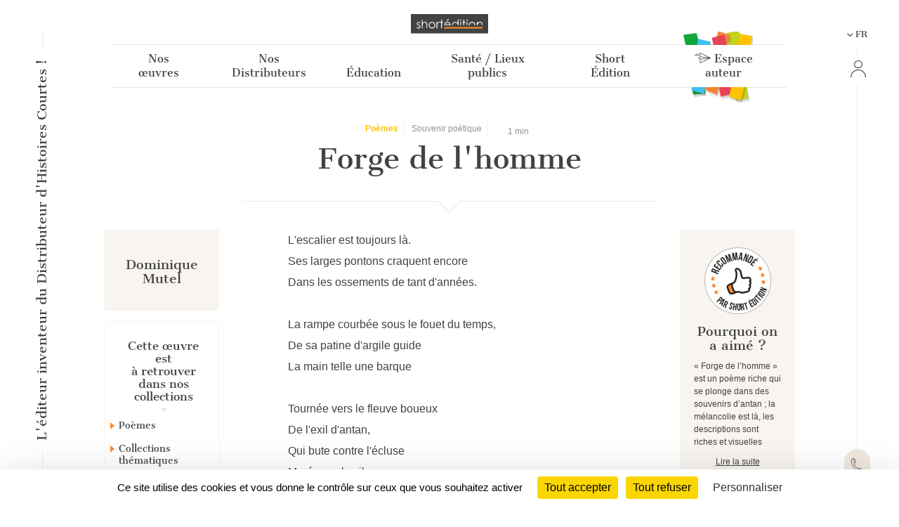

--- FILE ---
content_type: text/html; charset=UTF-8
request_url: https://short-edition.com/fr/oeuvre/forge-de-lhomme
body_size: 58800
content:
<!DOCTYPE html>
<!--[if lt IE 7]><html dir="ltr" lang="fr" class="no-js ie6 oldie"><![endif]-->
<!--[if IE 7]><html dir="ltr" lang="fr" class="no-js ie7 oldie"><![endif]-->
<!--[if IE 8]><html dir="ltr" lang="fr" class="no-js ie8 oldie"><![endif]-->
<!--[if IE 9]><html dir="ltr" lang="fr" class="no-js ie9 oldie"><![endif]-->
<!--[if (gt IE 9)|!(IE)]><!-->
<html dir="ltr" lang="fr" class="no-js"><!--<![endif]-->
<head>
                            
            
                        <!-- Google tag (gtag.js) -->
            <script async src="https://www.googletagmanager.com/gtag/js?id=G-2FQYMJ2540"></script>
            <script>
                window.dataLayer = window.dataLayer || [];

                function gtag() {
                    dataLayer.push(arguments);
                }

                gtag('js', new Date());

                gtag('config', 'G-2FQYMJ2540');
            </script>
            
    <meta charset="UTF-8">
            <meta http-equiv="Content-Security-Policy" content="
                default-src 'self' https: chrome-extension: file: gap:  data:  *.facebook.com short-edition.com.wip  *.short-edition.com:8007;
                object-src 'self'  https:;
                script-src 'self' https: 'unsafe-eval' 'unsafe-inline' chrome-extension: file: gap:  data:  *.facebook.net *.twitter.com *.short-edition.com *.google-analytics.com *.disqus.com *.jquery.com short-edition.com.wip *.short-edition.com:8007;
                connect-src *;
                style-src 'self' https: 'unsafe-inline' chrome-extension: file: gap: data: *.short-edition.com short-edition.com.wip *.short-edition.com:8007;
                img-src 'self' https: chrome-extension: file: gap: data:  *.short-edition.com *.google-analytics.com http://s3-eu-west-1.amazonaws.com short-edition.com.wip *.short-edition.com:8007;
                font-src 'self' https: *.short-edition.com short-edition.com.wip *.short-edition.com:8007;
                media-src 'self' https: *.short-edition.com *.short-edition.com.wip *.short-edition.com:8007 data: blob: filesystem:;">
    
        
    <title>    
    L&#039;œuvre Forge de l&#039;homme par l&#039;auteur Dominique Mutel, disponible en ligne depuis 4 ans et 8 mois - L'escalier est toujours là     - Short Édition</title>

    <link rel="shortcut icon" href="/favicon.ico">

    <meta name="description" content="    
    À lire en ligne gratuitement sur Short Édition : Forge de l&#039;homme par Dominique Mutel depuis 4 ans. Vous aimez
                    ? Votez pour cette œuvre !
                
     - Short Édition">
                    <meta property="fb:app_id" content="210894342257653">
        <meta property="fb:admins" content="1536397056">     
            <meta name="twitter:card" content="summary">
        <meta name="twitter:site" content="@short_edition">
    
            <meta property="og:site_name" content="Short Édition">
<meta property="og:locale" content="fr">
<meta property="og:type" content="article">
<meta property="og:title" content="Forge de l&#039;homme">
<meta property="og:url" content="app.request.uri">
<meta property="og:image" content="https://cdn8.short-edition.com/images/visuels/og-poetik-2.jpg">
<meta property="og:description" content="L'escalier est toujours là.&nbsp; Ses larges pontons craquent encore&nbsp; Dans les ossements de tant d'années.&nbsp; &nbsp; La rampe courbée sous le fouet du temps,&nbsp; De sa patine d'argile guide&nbsp; La main telle une">
<meta property="article:published_time" content="2021-05-12T08:30:10+02:00">
<meta property="article:author" content="Dominique Mutel">
<meta property="article:section" content="Poèmes">

        <meta name="viewport" content="width=device-width, initial-scale=1.0">
    <meta name="HandheldFriendly" content="true">
    <meta name="MobileOptimized" content="320">

    <link rel="manifest" href="/site.webmanifest">
    <!-- iPhone(first generation or 2G), iPhone 3G, iPhone 3GS -->
    <link rel="apple-touch-icon" sizes="57x57" href="apple-touch-icon.png">
    <!-- iPad and iPad mini @1x -->
    <link rel="apple-touch-icon" sizes="76x76" href="/icon-phone/apple-touch-icon-76x76.png">
    <!-- iPhone 4, iPhone 4s, iPhone 5, iPhone 5c, iPhone 5s, iPhone 6, iPhone 6s, iPhone 7, iPhone 7s, iPhone8 -->
    <link rel="apple-touch-icon" sizes="120x120" href="/icon-phone/apple-touch-icon-120x120.png">
    <!-- iPad and iPad mini @2x -->
    <link rel="apple-touch-icon" sizes="152x152" href="/icon-phone/apple-touch-icon-152x152.png">
    <!-- iPad Pro -->
    <link rel="apple-touch-icon" sizes="167x167" href="/icon-phone/apple-touch-icon-167x167.png">
    <!-- iPhone X, iPhone 8 Plus, iPhone 7 Plus, iPhone 6s Plus, iPhone 6 Plus -->
    <link rel="apple-touch-icon" sizes="180x180" href="/icon-phone/apple-touch-icon-180x180.png">
    <!-- Android Devices High Resolution -->
    <link rel="icon" sizes="192x192" href="/icon-phone/android-icon-hd.png">
    <!-- Android Devices Normal Resolution -->
    <link rel="icon" sizes="128x128" href="/android-icon.png">

        <meta name="msapplication-config" content="none">

        <base target="_parent">

    <link rel="stylesheet" href="https://cdn6.short-edition.com/build/5073.bfabbb8c.css"><link rel="stylesheet" href="https://cdn8.short-edition.com/build/common.8de4741a.css">
            <link rel="stylesheet" href="https://cdn6.short-edition.com/build/1139.fa9c4c04.css"><link rel="stylesheet" href="https://cdn4.short-edition.com/build/8770.768d938d.css">
    
    
    <!-- HTML5 Shim and Respond.js IE8 support of HTML5 elements and media queries -->
    <!-- WARNING: Respond.js doesn't work if you view the page via file:// -->
    <!--[if lt IE 9]>
    <script src="https://oss.maxcdn.com/html5shiv/3.7.3/html5shiv.min.js"></script>
    <script src="https://oss.maxcdn.com/respond/1.4.2/respond.min.js"></script>
    <![endif]-->

                        <script src="https://cdn3.short-edition.com/js/tarteaucitronjs/tarteaucitron.js"></script>
            <script>
                tarteaucitronForceLanguage = 'fr';
                tarteaucitron.init({
                    'bodyPosition': 'top',
                    'orientation': 'bottom',
                    'showIcon': false,
                    'adblocker': true,
                    'removeCredit': true,
                });

                (tarteaucitron.job = tarteaucitron.job || []).push('youtube');
                (tarteaucitron.job = tarteaucitron.job || []).push('facebook');
                (tarteaucitron.job = tarteaucitron.job || []).push('twitter');
                (tarteaucitron.job = tarteaucitron.job || []).push('googletagmanager');
                (tarteaucitron.job = tarteaucitron.job || []).push('matomo');

                tarteaucitron.userInterface.openAlert();
            </script>
                    <script>
        (function(ss, ex) {
            window.ldfdr = window.ldfdr || function() {
                (ldfdr._q = ldfdr._q || []).push([].slice.call(arguments));
            };
            (function(d, s) {
                fs = d.getElementsByTagName(s)[0];

                function ce(src) {
                    var cs = d.createElement(s);
                    cs.src = src;
                    cs.async = 1;
                    fs.parentNode.insertBefore(cs, fs);
                }

                ce('https://sc.lfeeder.com/lftracker_v1_' + ss + (ex ? '_' + ex : '') + '.js');
            })(document, 'script');
        })('lAxoEaKRKev4OYGd');
    </script>

    </head>

<body class="site site-page ">
                    



<header class="header-main-menu nav-tool d-none d-lg-block " id="header">
    <div class="left-menu-bar">
                    <div id="fleche-haut">
                <a href="#header">
                    <span class="icon-f2-r"></span>
                </a>
            </div>
                            <div class="accroche ">
                    <h3>L'éditeur inventeur du Distributeur d'Histoires Courtes !</h3>
                </div>
                                        <div class="hamburger">
                                            <button type="button" class="navbar-toggle NavbarLang" data-bs-toggle="collapse" data-bs-target=".navbar-collapse">
                            <i class="fa-solid fa-bars fa-inverse"></i>
                        </button>
                                    </div>
                        </div>

            <div class="center-menu">
            <div id="header-top" >
                                    <a href="/fr/" class="logo-head" title="Accueil">
                        <img class="img-fluid" src="https://cdn7.short-edition.com/images/logos/logo-2020.svg" alt="Logo Short Édition" width="110">
                    </a>
                
                
                                    <h1 class="accroche">L'éditeur inventeur du Distributeur d'Histoires Courtes !</h1>
                
                                    <div class="collapse navbar-header-menu navbar-collapse">
                        <div class="visible-xs">
                                                    </div>
                    </div>
                
                    
            <nav class="general">
            <ul class="general-main">
                                                        
                    <li class="menu-button ">
                        <a class="menu-button" href="#">
                            Nos œuvres
                        </a>
                                                <div class="general-tab ">
                            <div class="menu-centre row">
                                                                    <ul class="lvl-1 col-4">
                                                                                    <li>
                                                                                                                                                <a class="lvl-1-titre " href="/fr/p/nos-collections">
                                                    Nos collections générales
                                                </a>
                                            </li>
                                                                                                                    </ul>
                                                                    <ul class="lvl-1 col-4">
                                                                                    <li>
                                                                                                                                                <a class="lvl-1-titre " href="/fr/p/nos-collections-thematiques">
                                                    Nos collections thématiques
                                                </a>
                                            </li>
                                                                                                                    </ul>
                                                                    <ul class="lvl-1 col-4">
                                                                                    <li>
                                                                                                                                                <a class="lvl-1-titre " href="/fr/p/personnalisation-des-contenus">
                                                    Personnalisation des contenus
                                                </a>
                                            </li>
                                                                                                                    </ul>
                                                            </div>
                        </div>
                    
                    </li>
                                                        
                    <li class="menu-button ">
                        <a class="menu-button" href="#">
                            Nos Distributeurs
                        </a>
                                                <div class="general-tab ">
                            <div class="menu-centre row">
                                                                    <ul class="lvl-1 col-4">
                                                                                    <li>
                                                                                                                                                <a class="lvl-1-titre " href="/fr/le-distributeur-d-histoires-courtes-dhc">
                                                    <div class='d-flex'><i class='icon-products icon-dhc1'></i><span class='ms-3 text-start'>Le Distributeur<br> d'Histoires Courtes</span></div>
                                                </a>
                                            </li>
                                                                                                                    </ul>
                                                                    <ul class="lvl-1 col-4">
                                                                                    <li>
                                                                                                                                                <a class="lvl-1-titre " href="/fr/le-cub-edito">
                                                    <i class='icon-products icon-cube me-2'></i>&nbsp;Le Cub'Édito
                                                </a>
                                            </li>
                                                                                                                    </ul>
                                                                    <ul class="lvl-1 col-4">
                                                                                    <li>
                                                                                                                                                <a class="lvl-1-titre " href="/fr/le-distributeur-dhistoires-courtes-numerique">
                                                    <i class="icon-products icon-dhcn me-2"></i>&nbsp;Le Numérique
                                                </a>
                                            </li>
                                                                                                                    </ul>
                                                            </div>
                        </div>
                    
                    </li>
                                                        
                    <li class="menu-button ">
                        <a class="menu-button" href="#">
                            Éducation
                        </a>
                                                <div class="general-tab ">
                            <div class="menu-centre row">
                                                                    <ul class="lvl-1 col-4">
                                                                                    <li>
                                                                                                                                                <a class="lvl-1-titre " href="/fr/p/partenaires-de-l-education-nationale">
                                                    De l’école à l’université
                                                </a>
                                            </li>
                                                                                                                    </ul>
                                                                    <ul class="lvl-1 col-4">
                                                                                    <li>
                                                                                                                                                <a class="lvl-1-titre " href="/fr/p/notre-action-avec-les-mediatheques">
                                                    Avec les médiathèques
                                                </a>
                                            </li>
                                                                                                                    </ul>
                                                                    <ul class="lvl-1 col-4">
                                                                                    <li>
                                                                                                                                                <a class="lvl-1-titre " href="/fr/p/lecture-comprehension">
                                                    <div class='text-start'>Lecture, Écriture <br>créative & Inclusion</div>
                                                </a>
                                            </li>
                                                                                                                    </ul>
                                                            </div>
                        </div>
                    
                    </li>
                                                        
                    <li class="menu-button ">
                        <a class="menu-button" href="#">
                            Santé / Lieux publics
                        </a>
                                                <div class="general-tab ">
                            <div class="menu-centre row">
                                                                    <ul class="lvl-1 col-4">
                                                                                    <li>
                                                                                                                                                <a class="lvl-1-titre " href="/fr/p/a-lhopital">
                                                    A l’hôpital 
                                                </a>
                                            </li>
                                                                                                                    </ul>
                                                                    <ul class="lvl-1 col-4">
                                                                                    <li>
                                                                                                                                                <a class="lvl-1-titre " href="/fr/p/transports">
                                                    Dans les transports
                                                </a>
                                            </li>
                                                                                                                    </ul>
                                                                    <ul class="lvl-1 col-4">
                                                                                    <li>
                                                                                                                                                <a class="lvl-1-titre " href="/fr/p/salles-dattente">
                                                    Dans d’autres lieux
                                                </a>
                                            </li>
                                                                                                                    </ul>
                                                            </div>
                        </div>
                    
                    </li>
                                                        
                    <li class="menu-button ">
                        <a class="menu-button" href="#">
                            Short Édition
                        </a>
                                                <div class="general-tab ">
                            <div class="menu-centre row">
                                                                    <ul class="lvl-1 col-4">
                                                                                    <li>
                                                                                                                                                <a class="lvl-1-titre " href="/fr/p/qui-sommes-nous">
                                                    Qui sommes-nous ?
                                                </a>
                                            </li>
                                                                                                                    </ul>
                                                                    <ul class="lvl-1 col-4">
                                                                                    <li>
                                                                                                                                                <a class="lvl-1-titre " href="/fr/p/auteurs-et-autrices">
                                                    Autrices et auteurs
                                                </a>
                                            </li>
                                                                                                                    </ul>
                                                                    <ul class="lvl-1 col-4">
                                                                                    <li>
                                                                                                                                                <a class="lvl-1-titre " href="/fr/p/lequipe">
                                                    L'équipe
                                                </a>
                                            </li>
                                                                                                                    </ul>
                                                                    <ul class="lvl-1 col-4">
                                                                                    <li>
                                                                                                                                                <a class="lvl-1-titre " href="/fr/p/short-edition-une-entreprise-a-mission">
                                                    Entreprise à mission
                                                </a>
                                            </li>
                                                                                                                    </ul>
                                                                    <ul class="lvl-1 col-4">
                                                                                    <li>
                                                                                                                                                <a class="lvl-1-titre " href="/fr/presse">
                                                    Espace Presse
                                                </a>
                                            </li>
                                                                                                                    </ul>
                                                                    <ul class="lvl-1 col-4">
                                                                                    <li>
                                                                                                                                                <a class="lvl-1-titre " href="/fr/contact">
                                                    Contact
                                                </a>
                                            </li>
                                                                                                                    </ul>
                                                            </div>
                        </div>
                    
                    </li>
                                                <li class="menu-button bt-soumettre">
                                            <a href="/fr/soumettre" class="soumettre menu-button" title="Espace auteur">
                            <span class="icon icon-icon-send"></span>
                            Espace auteur
                        </a>
                                    </li>

            </ul>
        </nav>
                </div>
        </div>
    
    <div class="right-menu-bar">
        
<div class="right1">
    
                
    
            <div class="pb-2">
            

    <div class="dropdown">
        <button class="bt-collapse bt-lang" data-bs-toggle="collapse" type="button" data-target-menu="dropdown-language">
                                                                                                            <span class="icon-f3-b d-none d-lg-inline-block"></span> &nbsp;
                        <span class="txt">FR</span>
                                                        </button>
        <ul class="dropdown-menu2 dropdown-language" data-parent="#accordion-language">
                                                <li class="nav-item ">
                                                                                                    <a class="nav-link" href="https://short-edition.com/en/?uplg">English</a>
                    </li>
                                    <li class="nav-item active">
                                                                                                    <a class="nav-link" href="https://short-edition.com/fr/?uplg">Français</a>
                    </li>
                                    </ul>
    </div>

        </div>
    
    
    

    <div class="card-nav">
        <div class="card-header-nav">
            <a class="login" href="/fr/login" title="Cliquez ici pour Se connecter">
                <span class="icon icon-compte"></span>
                <span class="txt d-block d-md-none">Se connecter</span>
            </a>
        </div>
            </div>
</div>

        <div class="right2 btn-contact">
        <a href="/fr/contact" title="Comment pouvons-nous vous aider ?">
            <span class="icon-phone"></span>
        </a>
    </div>


    <div class="right4">
        <div class="footer-social-networks footer-social-networks-fr">
    <a target="_blank" href="https://www.linkedin.com/company/shortedition/" class="linkedin" title="Suivez-nous sur Linkedin">
        <span class="icon-linkedin"></span>
    </a>
    <a target="_blank" href="https://www.instagram.com/shortedition/" class="instagram" title="Suivez-nous sur Instagram">
        <span class="icon-insta"></span>
    </a>
    <a target="_blank" href="https://www.tiktok.com/@shortedition" class=tiktok title="Suivez-nous sur TikTok">
        <span class="icon-tiktok"></span>
    </a>
    <a target="_blank" href="https://www.facebook.com/ShortEdition/" class="facebook" title="Suivez-nous sur Facebook">
        <span class="icon-facebook"></span>
    </a>
</div>

    </div>
    </div>

</header>

<div class="header2-parent d-lg-none">
    <header class="nav-tool " id="header2">
        <div class="head-mobil">
            <button class="hamburger hamburger--elastic " type="button" aria-label="menu" data-bs-toggle="collapse" data-bs-target="#nav-mobile" aria-expanded="false">
                <span class="hamburger-box">
                    <span class="hamburger-inner"></span>
                </span>
            </button>
                                <a href="/fr/" class="logo-head" title="Accueil">
                        <img class="img-fluid" src="https://cdn7.short-edition.com/images/logos/logo-2020.svg" alt="Logo Short Édition" width="110">
                    </a>
                
                            <div class="head-picto-dys">
                    
                                    </div>
                    </div>
        
                            <nav class="nav-mobil collapse" id="nav-mobile">
                                        
            
            
                <div class="card-nav">
                    <div class="card-header-nav" id="headingStaticPagecolumn-1">
                        <button class="btn btn-link collapsed" data-bs-toggle="collapse" data-bs-target="#collapseStaticPagecolumn-1" aria-expanded="true" aria-controls="collapseStaticPagecolumn-1">
                            <span class="txt">
                                Nos œuvres
                                <span class="icon-f3-t"></span>
                            </span>
                        </button>
                    </div>

                    <div id="collapseStaticPagecolumn-1" class="collapse menu-arrow" aria-labelledby="headingStaticPagecolumn-1">
                        <div class="accordion accordion-flush" id="accordionFlushcolumn-1">
                                                                                                                                                                                                                                                            <a class="lvl-1 " href="/fr/p/nos-collections">
                                            Nos collections générales
                                        </a>
                                                                    
                                                                                                                                                                                                                                                            <a class="lvl-1 " href="/fr/p/nos-collections-thematiques">
                                            Nos collections thématiques
                                        </a>
                                                                    
                                                                                                                                                                                                                                                            <a class="lvl-1 " href="/fr/p/personnalisation-des-contenus">
                                            Personnalisation des contenus
                                        </a>
                                                                    
                                                    </div>
                    </div>
                </div>
            
                <div class="card-nav">
                    <div class="card-header-nav" id="headingStaticPagecolumn-2">
                        <button class="btn btn-link collapsed" data-bs-toggle="collapse" data-bs-target="#collapseStaticPagecolumn-2" aria-expanded="true" aria-controls="collapseStaticPagecolumn-2">
                            <span class="txt">
                                Nos Distributeurs
                                <span class="icon-f3-t"></span>
                            </span>
                        </button>
                    </div>

                    <div id="collapseStaticPagecolumn-2" class="collapse menu-arrow" aria-labelledby="headingStaticPagecolumn-2">
                        <div class="accordion accordion-flush" id="accordionFlushcolumn-2">
                                                                                                                                                                                                                                                            <a class="lvl-1 " href="/fr/le-distributeur-d-histoires-courtes-dhc">
                                            <div class='d-flex'><i class='icon-products icon-dhc1'></i><span class='ms-3 text-start'>Le Distributeur<br> d'Histoires Courtes</span></div>
                                        </a>
                                                                    
                                                                                                                                                                                                                                                            <a class="lvl-1 " href="/fr/le-cub-edito">
                                            <i class='icon-products icon-cube me-2'></i>&nbsp;Le Cub'Édito
                                        </a>
                                                                    
                                                                                                                                                                                                                                                            <a class="lvl-1 " href="/fr/le-distributeur-dhistoires-courtes-numerique">
                                            <i class="icon-products icon-dhcn me-2"></i>&nbsp;Le Numérique
                                        </a>
                                                                    
                                                    </div>
                    </div>
                </div>
            
                <div class="card-nav">
                    <div class="card-header-nav" id="headingStaticPagecolumn-4">
                        <button class="btn btn-link collapsed" data-bs-toggle="collapse" data-bs-target="#collapseStaticPagecolumn-4" aria-expanded="true" aria-controls="collapseStaticPagecolumn-4">
                            <span class="txt">
                                Éducation
                                <span class="icon-f3-t"></span>
                            </span>
                        </button>
                    </div>

                    <div id="collapseStaticPagecolumn-4" class="collapse menu-arrow" aria-labelledby="headingStaticPagecolumn-4">
                        <div class="accordion accordion-flush" id="accordionFlushcolumn-4">
                                                                                                                                                                                                                                                            <a class="lvl-1 " href="/fr/p/partenaires-de-l-education-nationale">
                                            De l’école à l’université
                                        </a>
                                                                    
                                                                                                                                                                                                                                                            <a class="lvl-1 " href="/fr/p/notre-action-avec-les-mediatheques">
                                            Avec les médiathèques
                                        </a>
                                                                    
                                                                                                                                                                                                                                                            <a class="lvl-1 " href="/fr/p/lecture-comprehension">
                                            <div class='text-start'>Lecture, Écriture <br>créative & Inclusion</div>
                                        </a>
                                                                    
                                                    </div>
                    </div>
                </div>
            
                <div class="card-nav">
                    <div class="card-header-nav" id="headingStaticPagecolumn-3">
                        <button class="btn btn-link collapsed" data-bs-toggle="collapse" data-bs-target="#collapseStaticPagecolumn-3" aria-expanded="true" aria-controls="collapseStaticPagecolumn-3">
                            <span class="txt">
                                Santé / Lieux publics
                                <span class="icon-f3-t"></span>
                            </span>
                        </button>
                    </div>

                    <div id="collapseStaticPagecolumn-3" class="collapse menu-arrow" aria-labelledby="headingStaticPagecolumn-3">
                        <div class="accordion accordion-flush" id="accordionFlushcolumn-3">
                                                                                                                                                                                                                                                            <a class="lvl-1 " href="/fr/p/a-lhopital">
                                            A l’hôpital 
                                        </a>
                                                                    
                                                                                                                                                                                                                                                            <a class="lvl-1 " href="/fr/p/transports">
                                            Dans les transports
                                        </a>
                                                                    
                                                                                                                                                                                                                                                            <a class="lvl-1 " href="/fr/p/salles-dattente">
                                            Dans d’autres lieux
                                        </a>
                                                                    
                                                    </div>
                    </div>
                </div>
            
                <div class="card-nav">
                    <div class="card-header-nav" id="headingStaticPagecolumn-5">
                        <button class="btn btn-link collapsed" data-bs-toggle="collapse" data-bs-target="#collapseStaticPagecolumn-5" aria-expanded="true" aria-controls="collapseStaticPagecolumn-5">
                            <span class="txt">
                                Short Édition
                                <span class="icon-f3-t"></span>
                            </span>
                        </button>
                    </div>

                    <div id="collapseStaticPagecolumn-5" class="collapse menu-arrow" aria-labelledby="headingStaticPagecolumn-5">
                        <div class="accordion accordion-flush" id="accordionFlushcolumn-5">
                                                                                                                                                                                                                                                            <a class="lvl-1 " href="/fr/p/qui-sommes-nous">
                                            Qui sommes-nous ?
                                        </a>
                                                                    
                                                                                                                                                                                                                                                            <a class="lvl-1 " href="/fr/p/auteurs-et-autrices">
                                            Autrices et auteurs
                                        </a>
                                                                    
                                                                                                                                                                                                                                                            <a class="lvl-1 " href="/fr/p/lequipe">
                                            L'équipe
                                        </a>
                                                                    
                                                                                                                                                                                                                                                            <a class="lvl-1 " href="/fr/p/short-edition-une-entreprise-a-mission">
                                            Entreprise à mission
                                        </a>
                                                                    
                                                                                                                                                                                                                                                            <a class="lvl-1 " href="/fr/presse">
                                            Espace Presse
                                        </a>
                                                                    
                                                                                                                                                                                                                                                            <a class="lvl-1 " href="/fr/contact">
                                            Contact
                                        </a>
                                                                    
                                                    </div>
                    </div>
                </div>
                    
        <div class="card-nav">
            <div class="card-header-nav">
                                        <a href="/fr/soumettre" class="soumettre menu-button" title="Espace auteur">
                            <span class="icon icon-icon-send"></span>
                            Espace auteur
                        </a>
                    
            </div>
        </div>

    
                    
    

    <div class="card-nav">
        <div class="card-header-nav">
            <a class="login" href="/fr/login" title="Cliquez ici pour Se connecter">
                <span class="icon icon-compte"></span>
                <span class="txt d-block d-md-none">Se connecter</span>
            </a>
        </div>
            </div>

    

    <div class="card-nav">
        <div class="card-header-nav" id="headingTwo">
            <button class="btn btn-link collapsed" data-bs-toggle="collapse" type="button" data-bs-target="#collapseTwo" aria-expanded="false" aria-controls="collapseTwo">
                <span class="icon icon-icon-loc"></span>
                                                                                                                <span class="icon-f3-b d-none d-lg-inline-block"></span> &nbsp;
                        <span class="txt">FR</span>
                                                
                <span class="icon-f3-t"></span>
            </button>
        </div>
        <ul id="collapseTwo" class="navbar-nav collapse menu-arrow" aria-labelledby="headingTwo" data-parent="#accordion">
                                                <li class="nav-item ">
                                                                                                    <a class="nav-link" href="https://short-edition.com/en/?uplg">English</a>
                    </li>
                                    <li class="nav-item active">
                                                                                                    <a class="nav-link" href="https://short-edition.com/fr/?uplg">Français</a>
                    </li>
                            
        </ul>
    </div>


                            </nav>

            </header>

    </div>

    
                    <section class="actualite lang-home container-xl">
                                    

<div class="mode-zen lang article-poetik">
    <article class="single oeuvre-poetik ">
        <div class="head-article">
            <div class="row justify-content-center">
                <div class="col-12 col-xl-7 titre-single text-center">
                    <div class="content-tag">
                                                    <span class="label txt-poetik">
                                                                    <b class="txt-poetik">    Poèmes
</b>
                                                            </span>
                                <span class="label">
                    Souvenir poétique
            </span>
    <span class="label d-inline-flex align-items-center">
        <i class="fa-regular fa-clock"></i>&nbsp;1&nbsp;min</span>


                                                                                                </div>

                    <h1 class="pb-3 force-break-word">Forge de l'homme</h1>

                    <div class="titre d-block d-xl-none">
                                                                            <a href="                            /fr/auteur/ro94
            ">
                                <h2>Dominique Mutel</h2>                            </a>
                                            </div>
                </div>
            </div>

            <div class="row justify-content-md-center ligne-oeuvre">
                <div class="col-xl-8 col-lg-12">
                    <div class="ligne-triangle"></div>
                </div>
            </div>

                            <div class="d-block d-md-none text-center pb-4">
                                                                                                                <div class="recom comment">
                                    <img class="img-fluid" src="https://cdn1.short-edition.com/images/site/recommended-fr.png" alt="Recommandé">
                                                                            <h2 class="titre">Pourquoi on a aimé ?</h2>
                                        <p>« Forge de l’homme » est un poème riche qui se plonge dans des souvenirs d’antan ; la mélancolie est là, les descriptions sont riches et visuelles</p>
                                        <div class="lire-plus">
                                            <span class="js-tips-click" data-bs-content="« Forge de l’homme » est un poème riche qui se plonge dans des souvenirs d’antan ; la mélancolie est là, les descriptions sont riches et visuelles. C’est aussi un poème qui invite à être relu afin de mieux saisir ces descriptions, peut-être à dépasser notre première impression pour décrypter tous les clins d’œil fait à nos souvenirs d&#039;enfance..." data-bs-placement="bottom" tabindex="0">
                                                Lire la suite
                                            </span>
                                        </div>
                                                                    </div>
                                                    
                </div>
            
            <div class="row">
                                    <div class="col-xl-2 col-lg-12 content-column content-column d-none d-xl-block">
                        
    
    
    <div class="oeuvre-author poetik">
        <div class="titre text-center">
                            <a href="                            /fr/auteur/ro94
            " title="Dominique Mutel">
                                                    
    
                        <h2>Dominique Mutel</h2>
                    
                </a>
                    </div>

            <p class="mb-2">
                            
                    
            </p>


            </div>
                            <div class="cat-oeuvre">
        <div class="bloc-txt border-couleur3">
            <h4 class="mb-4">Cette œuvre est<br>à retrouver dans nos collections</h4>
            
                <span class="d-block mt-2 catalogs pb-2">
                                                                                            Poèmes                                    </span>

                            
                            <span class="d-block mt-2 catalogs pb-2">Collections thématiques</span>
                <ul>
                                            <li class="d-block catalogs mt-2">
                            Le Temps
                        </li>
                                    </ul>
                    </div>

                    <div class="bloc-img">
                <img class="img-fluid" src="https://cdn7.short-edition.com/images/site_2022/bg-cat.png" alt="">
            </div>
            </div>
                        


                        
                                            </div>
                
                <div class="col-xl-8 col-lg-12 oeuvre-main">
                                                                    <div class="content force-break-word  ">

                                                                                        
                            
                            
                                                                                                L'escalier est toujours là.<br /> Ses larges pontons craquent encore<br /> Dans les ossements de tant d'années.<br /> <br /> La rampe courbée sous le fouet du temps,<br /> De sa patine d'argile guide<br /> La main telle une barque<br /> <br /> Tournée vers le fleuve boueux<br /> De l'exil d'antan,<br /> Qui bute contre l'écluse<br /> Murée par le silence.<br /> <br /> Derrière elle, la salle a conservé<br /> L'odeur immobile de la poussière,<br /> Des étoiles violettes et du papier<br /> Buveur de mots.<br /> <br /> Comme une galère romaine,<br /> Les bancs, que les rameurs de savoir<br /> Ont brûlés de chaînes de sens,<br /> Figurent les récifs d'un passage<br /> Vers la parole de l'homme.<br /> <br /> Et aux murs écaillés dans l'œuf <br /> Du temps, les haillons de cartes<br /> Sont des brumes où s'émerveillent<br /> Des fleuves et des montagnes<br /> <br /> Sur le visage du regard<br /> Aussi aigu qu'un porte-plume<br /> Se trempant à la source.
                                                                                    </div>

                    
                                                                                    <p class="small pt-5">
                                    <a href="/fr/contact" title="Cliquez ici pour Contact">
                                        © Short Édition - Toute reproduction interdite sans autorisation
                                    </a>
                                </p>
                                                    
                    
                                                            </div>

                                    <div class="col-xl-2 col-lg-12 content-column d-none d-md-block">
                                                                            
                                                                                                                    <div class="recom comment">
                                    <img class="img-fluid" src="https://cdn1.short-edition.com/images/site/recommended-fr.png" alt="Recommandé">
                                                                            <h2 class="titre">Pourquoi on a aimé ?</h2>
                                        <p>« Forge de l’homme » est un poème riche qui se plonge dans des souvenirs d’antan ; la mélancolie est là, les descriptions sont riches et visuelles</p>
                                        <div class="lire-plus">
                                            <span class="js-tips-click" data-bs-content="« Forge de l’homme » est un poème riche qui se plonge dans des souvenirs d’antan ; la mélancolie est là, les descriptions sont riches et visuelles. C’est aussi un poème qui invite à être relu afin de mieux saisir ces descriptions, peut-être à dépasser notre première impression pour décrypter tous les clins d’œil fait à nos souvenirs d&#039;enfance..." data-bs-placement="bottom" tabindex="0">
                                                Lire la suite
                                            </span>
                                        </div>
                                                                    </div>
                                                                        </div>
                            </div>
        </div>
    </article>
</div>
        </section>
            
    
        
        
<section class="section-etendue principal">
    <footer class="container">
                    <div class="text-center legals">
                <a class="orange txt-couleur" href="/fr/p/short-edition-une-entreprise-a-mission" >Short Édition est une entreprise à mission</a>
            </div>
        
        <div class="row">
            <div class="col-md-12 footer-logo fr">
                <a href="/" title="Cliquez ici pour accueil" >
                    <img class="img-fluid" src="https://cdn6.short-edition.com/images/logos/logo-2.png" alt="Logo Short Édition" width="172" height="25">
                </a>
            </div>
        </div>

        <div class="my-2">
            <div class="row contact-coo">
    <div class="col-md-4">
        <div class="coordonnees">
            <div class="bloc-img">
                <img src="https://cdn.short-edition.com/images/site/grenoble.svg" alt="Grenoble" width="40" height="43">
            </div>

            <div class="bloc-txt">
                <p>
                    <b>Grenoble</b>
                    
                </p>
            </div>
        </div>
    </div>
    <div class="col-md-4">
        <div class="coordonnees">
            <div class="bloc-img">
                <img src="https://cdn.short-edition.com/images/site/paris.svg" alt="Paris" width="40" height="43">
            </div>
            <div class="bloc-txt">
                <p>
                    <b>Paris</b>
                                    </p>
            </div>

        </div>
    </div>

    <div class="col-md-4">
        <div class="coordonnees">
            <div class="bloc-img">
                <span class="icon-liberte fa-3x" alt="New-York"></span>
            </div>

            <div class="bloc-txt">
                <p>
                    <b>New-York</b>
                                    </p>
            </div>
        </div>
    </div>
</div>

        </div>

        <div class="footer-footer">
            <div class="info-legales">
                                                    
                <nav>
                                        <a href="/fr/presse" >Espace Presse</a> |
                                                <a href="/fr/p/conditions-generales-d-utilisation" title="Cliquez ici pour Conditions Générales d&#039;Utilisation" >
        Conditions Générales d&#039;Utilisation
    </a>
 | 
                                                <a href="/fr/p/gestion-des-cookies" title="Cliquez ici pour Gestion des cookies" >
        Gestion des cookies
    </a>
 | 
                                                <a href="/fr/p/donnees-personnelles" title="Cliquez ici pour Données personnelles" >
        Données personnelles
    </a>

                                        | <a href="/fr/contact" >Contact</a>
                    | <div class="footer-social-networks footer-social-networks-fr">
    <a target="_blank" href="https://www.linkedin.com/company/shortedition/" class="linkedin" title="Suivez-nous sur Linkedin">
        <span class="icon-linkedin"></span>
    </a>
    <a target="_blank" href="https://www.instagram.com/shortedition/" class="instagram" title="Suivez-nous sur Instagram">
        <span class="icon-insta"></span>
    </a>
    <a target="_blank" href="https://www.tiktok.com/@shortedition" class=tiktok title="Suivez-nous sur TikTok">
        <span class="icon-tiktok"></span>
    </a>
    <a target="_blank" href="https://www.facebook.com/ShortEdition/" class="facebook" title="Suivez-nous sur Facebook">
        <span class="icon-facebook"></span>
    </a>
</div>

                </nav>

                <nav class="text-center mt-3 legals">
                    <small>© 2011—2026 Short Édition. Tous droits réservés.</small>
                                            —
                        <a href="/fr/p/mentions-legales" title="Cliquez ici pour Mentions légales" >
                            Mentions légales
                        </a>
                                    </nav>

            </div>

        </div>

    </footer>
</section>



                <script>
            var _gaq = [
                ['_setAccount', 'UA-22033281-1'],
                ['_setDomainName', 'short-edition.com'],
                ['_gat._anonymizeIp'],
                ['_trackPageview'],
                ['_trackPageLoadTime'],
            ];
            setTimeout('_gaq.push([\'_trackEvent\', \'45_sec\', \'lecture\'])', 45000);

            (function() {
                var ga = document.createElement('script');
                ga.type = 'text/javascript';
                ga.async = true;
                ga.src = ('https:' === document.location.protocol ? 'https://ssl' : 'http://www') + '.google-analytics.com/ga.js';
                var s = document.getElementsByTagName('script')[0];
                s.parentNode.insertBefore(ga, s);
            })();
        </script>
    
<script src="https://cdn5.short-edition.com/bundles/fosjsrouting/js/router.min.js"></script>
<script src="/js/routing?callback=fos.Router.setData"></script>

<script src="https://cdn1.short-edition.com/build/runtime.1e3007f8.js"></script><script src="https://cdn3.short-edition.com/build/7136.cb66d045.js"></script><script src="https://cdn3.short-edition.com/build/4692.8f03972d.js"></script><script src="https://cdn6.short-edition.com/build/6277.ef03f1cd.js"></script><script src="https://cdn.short-edition.com/build/926.fcaef730.js"></script><script src="https://cdn7.short-edition.com/build/5073.21f4d964.js"></script><script src="https://cdn.short-edition.com/build/common.3661b722.js"></script>
    <div id="alert_popover" style="display:none;">
        <div class="wrapper">
            <div class="content"></div>
        </div>
    </div>
    <script src="https://cdn8.short-edition.com/build/short-site.de38d108.js"></script>
    


</body>
</html>


--- FILE ---
content_type: application/javascript
request_url: https://cdn6.short-edition.com/build/6277.ef03f1cd.js
body_size: 2861
content:
"use strict";(self.webpackChunk=self.webpackChunk||[]).push([[6277],{1469:function(t,r,n){var e=n(87433);t.exports=function(t,r){return new(e(t))(0===r?0:r)}},1767:function(t){t.exports=function(t){return{iterator:t,next:t.next,done:!1}}},2360:function(t,r,n){var e,o=n(28551),c=n(96801),i=n(88727),u=n(30421),f=n(20397),a=n(4055),s=n(66119),p="prototype",v="script",l=s("IE_PROTO"),y=function(){},h=function(t){return"<"+v+">"+t+"</"+v+">"},d=function(t){t.write(h("")),t.close();var r=t.parentWindow.Object;return t=null,r},x=function(){try{e=new ActiveXObject("htmlfile")}catch(t){}var t,r,n;x="undefined"!=typeof document?document.domain&&e?d(e):(r=a("iframe"),n="java"+v+":",r.style.display="none",f.appendChild(r),r.src=String(n),(t=r.contentWindow.document).open(),t.write(h("document.F=Object")),t.close(),t.F):d(e);for(var o=i.length;o--;)delete x[p][i[o]];return x()};u[l]=!0,t.exports=Object.create||function(t,r){var n;return null!==t?(y[p]=o(t),n=new y,y[p]=null,n[l]=t):n=x(),void 0===r?n:c.f(n,r)}},9539:function(t,r,n){var e=n(69565),o=n(28551),c=n(55966);t.exports=function(t,r,n){var i,u;o(t);try{if(!(i=c(t,"return"))){if("throw"===r)throw n;return n}i=e(i,t)}catch(t){u=!0,i=t}if("throw"===r)throw n;if(u)throw i;return o(i),n}},12211:function(t,r,n){var e=n(79039);t.exports=!e(function(){function t(){}return t.prototype.constructor=null,Object.getPrototypeOf(new t)!==t.prototype})},18111:function(t,r,n){var e=n(46518),o=n(44576),c=n(90679),i=n(28551),u=n(94901),f=n(42787),a=n(62106),s=n(97040),p=n(79039),v=n(39297),l=n(78227),y=n(57657).IteratorPrototype,h=n(43724),d=n(96395),x="constructor",w="Iterator",b=l("toStringTag"),O=TypeError,I=o[w],g=d||!u(I)||I.prototype!==y||!p(function(){I({})}),j=function(){if(c(this,y),f(this)===y)throw new O("Abstract class Iterator not directly constructable")},A=function(t,r){h?a(y,t,{configurable:!0,get:function(){return r},set:function(r){if(i(this),this===y)throw new O("You can't redefine this property");v(this,t)?this[t]=r:s(this,t,r)}}):y[t]=r};v(y,b)||A(b,w),!g&&v(y,x)&&y[x]!==Object||A(x,j),j.prototype=y,e({global:!0,constructor:!0,forced:g},{Iterator:j})},20397:function(t,r,n){var e=n(97751);t.exports=e("document","documentElement")},26099:function(t,r,n){var e=n(92140),o=n(36840),c=n(53179);e||o(Object.prototype,"toString",c,{unsafe:!0})},26269:function(t){t.exports={}},27476:function(t,r,n){var e=n(22195),o=n(79504);t.exports=function(t){if("Function"===e(t))return o(t)}},33517:function(t,r,n){var e=n(79504),o=n(79039),c=n(94901),i=n(36955),u=n(97751),f=n(33706),a=function(){},s=u("Reflect","construct"),p=/^\s*(?:class|function)\b/,v=e(p.exec),l=!p.test(a),y=function(t){if(!c(t))return!1;try{return s(a,[],t),!0}catch(t){return!1}},h=function(t){if(!c(t))return!1;switch(i(t)){case"AsyncFunction":case"GeneratorFunction":case"AsyncGeneratorFunction":return!1}try{return l||!!v(p,f(t))}catch(t){return!0}};h.sham=!0,t.exports=!s||o(function(){var t;return y(y.call)||!y(Object)||!y(function(){t=!0})||t})?h:y},34376:function(t,r,n){var e=n(22195);t.exports=Array.isArray||function(t){return"Array"===e(t)}},42787:function(t,r,n){var e=n(39297),o=n(94901),c=n(48981),i=n(66119),u=n(12211),f=i("IE_PROTO"),a=Object,s=a.prototype;t.exports=u?a.getPrototypeOf:function(t){var r=c(t);if(e(r,f))return r[f];var n=r.constructor;return o(n)&&r instanceof n?n.prototype:r instanceof a?s:null}},44209:function(t,r,n){var e=n(78227),o=n(26269),c=e("iterator"),i=Array.prototype;t.exports=function(t){return void 0!==t&&(o.Array===t||i[c]===t)}},50851:function(t,r,n){var e=n(36955),o=n(55966),c=n(64117),i=n(26269),u=n(78227)("iterator");t.exports=function(t){if(!c(t))return o(t,u)||o(t,"@@iterator")||i[e(t)]}},53179:function(t,r,n){var e=n(92140),o=n(36955);t.exports=e?{}.toString:function(){return"[object "+o(this)+"]"}},57657:function(t,r,n){var e,o,c,i=n(79039),u=n(94901),f=n(20034),a=n(2360),s=n(42787),p=n(36840),v=n(78227),l=n(96395),y=v("iterator"),h=!1;[].keys&&("next"in(c=[].keys())?(o=s(s(c)))!==Object.prototype&&(e=o):h=!0),!f(e)||i(function(){var t={};return e[y].call(t)!==t})?e={}:l&&(e=a(e)),u(e[y])||p(e,y,function(){return this}),t.exports={IteratorPrototype:e,BUGGY_SAFARI_ITERATORS:h}},59213:function(t,r,n){var e=n(76080),o=n(79504),c=n(47055),i=n(48981),u=n(26198),f=n(1469),a=o([].push),s=function(t){var r=1===t,n=2===t,o=3===t,s=4===t,p=6===t,v=7===t,l=5===t||p;return function(y,h,d,x){for(var w,b,O=i(y),I=c(O),g=u(I),j=e(h,d),A=0,E=x||f,m=r?E(y,g):n||v?E(y,0):void 0;g>A;A++)if((l||A in I)&&(b=j(w=I[A],A,O),t))if(r)m[A]=b;else if(b)switch(t){case 3:return!0;case 5:return w;case 6:return A;case 2:a(m,w)}else switch(t){case 4:return!1;case 7:a(m,w)}return p?-1:o||s?s:m}};t.exports={forEach:s(0),map:s(1),filter:s(2),some:s(3),every:s(4),find:s(5),findIndex:s(6),filterReject:s(7)}},62106:function(t,r,n){var e=n(50283),o=n(24913);t.exports=function(t,r,n){return n.get&&e(n.get,r,{getter:!0}),n.set&&e(n.set,r,{setter:!0}),o.f(t,r,n)}},70081:function(t,r,n){var e=n(69565),o=n(79306),c=n(28551),i=n(16823),u=n(50851),f=TypeError;t.exports=function(t,r){var n=arguments.length<2?u(t):r;if(o(n))return c(e(n,t));throw new f(i(t)+" is not iterable")}},71072:function(t,r,n){var e=n(61828),o=n(88727);t.exports=Object.keys||function(t){return e(t,o)}},72652:function(t,r,n){var e=n(76080),o=n(69565),c=n(28551),i=n(16823),u=n(44209),f=n(26198),a=n(1625),s=n(70081),p=n(50851),v=n(9539),l=TypeError,y=function(t,r){this.stopped=t,this.result=r},h=y.prototype;t.exports=function(t,r,n){var d,x,w,b,O,I,g,j=n&&n.that,A=!(!n||!n.AS_ENTRIES),E=!(!n||!n.IS_RECORD),m=!(!n||!n.IS_ITERATOR),R=!(!n||!n.INTERRUPTED),T=e(r,j),S=function(t){return d&&v(d,"normal"),new y(!0,t)},P=function(t){return A?(c(t),R?T(t[0],t[1],S):T(t[0],t[1])):R?T(t,S):T(t)};if(E)d=t.iterator;else if(m)d=t;else{if(!(x=p(t)))throw new l(i(t)+" is not iterable");if(u(x)){for(w=0,b=f(t);b>w;w++)if((O=P(t[w]))&&a(h,O))return O;return new y(!1)}d=s(t,x)}for(I=E?t.next:d.next;!(g=o(I,d)).done;){try{O=P(g.value)}catch(t){v(d,"throw",t)}if("object"==typeof O&&O&&a(h,O))return O}return new y(!1)}},76080:function(t,r,n){var e=n(27476),o=n(79306),c=n(40616),i=e(e.bind);t.exports=function(t,r){return o(t),void 0===r?t:c?i(t,r):function(){return t.apply(r,arguments)}}},84549:function(t,r,n){var e=n(44576);t.exports=function(t,r){var n=e.Iterator,o=n&&n.prototype,c=o&&o[t],i=!1;if(c)try{c.call({next:function(){return{done:!0}},return:function(){i=!0}},-1)}catch(t){t instanceof r||(i=!1)}if(!i)return c}},87433:function(t,r,n){var e=n(34376),o=n(33517),c=n(20034),i=n(78227)("species"),u=Array;t.exports=function(t){var r;return e(t)&&(r=t.constructor,(o(r)&&(r===u||e(r.prototype))||c(r)&&null===(r=r[i]))&&(r=void 0)),void 0===r?u:r}},90679:function(t,r,n){var e=n(1625),o=TypeError;t.exports=function(t,r){if(e(r,t))return t;throw new o("Incorrect invocation")}},96801:function(t,r,n){var e=n(43724),o=n(48686),c=n(24913),i=n(28551),u=n(25397),f=n(71072);r.f=e&&!o?Object.defineProperties:function(t,r){i(t);for(var n,e=u(r),o=f(r),a=o.length,s=0;a>s;)c.f(t,n=o[s++],e[n]);return t}},97040:function(t,r,n){var e=n(43724),o=n(24913),c=n(6980);t.exports=function(t,r,n){e?o.f(t,r,c(0,n)):t[r]=n}},98992:function(t,r,n){n(18111)}}]);